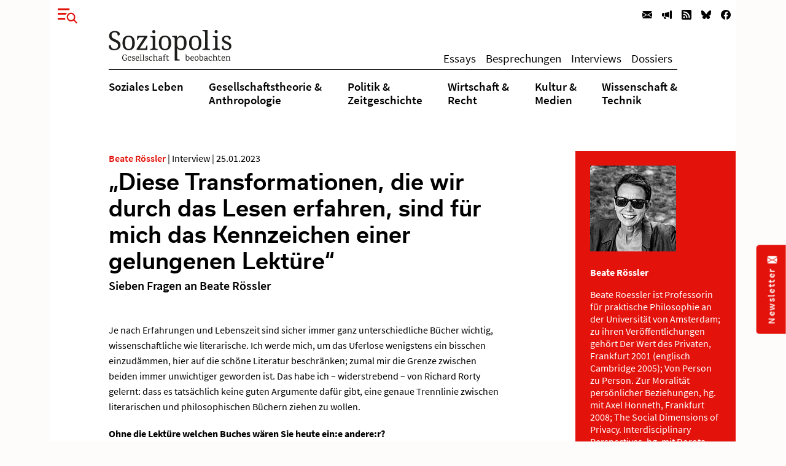

--- FILE ---
content_type: text/html; charset=utf-8
request_url: https://www.soziopolis.de/diese-transformationen-die-wir-durch-das-lesen-erfahren.html
body_size: 14324
content:
<!DOCTYPE html>
<html lang="de-DE">
<head>
    <meta charset="utf-8">

<!-- 
	build by werkraum-media.de

	This website is powered by TYPO3 - inspiring people to share!
	TYPO3 is a free open source Content Management Framework initially created by Kasper Skaarhoj and licensed under GNU/GPL.
	TYPO3 is copyright 1998-2026 of Kasper Skaarhoj. Extensions are copyright of their respective owners.
	Information and contribution at https://typo3.org/
-->

<link rel="icon" href="/_assets/8160f583899d2c93262e3083ed5085f2/Favicon/favicon.ico" type="image/vnd.microsoft.icon">
<title>„Diese Transformationen, die wir durch das Lesen erfahren, sind für mich das Kennzeichen einer gelungenen Lektüre“</title>
<meta name="generator" content="TYPO3 CMS">
<meta name="viewport" content="width=device-width, initial-scale=1">
<meta name="robots" content="index,follow">
<meta name="author" content="2548">
<meta name="keywords" content="Bücher, Lektüre, prägende Lektüreerignisse, schöne Literatur,">
<meta name="twitter:card" content="summary">
<meta name="twitter:title" content="„Diese Transformationen, die wir durch das Lesen erfahren, sind für mich das Kennzeichen einer gelungenen Lektüre“">
<meta name="twitter:description" content="Sieben Fragen an Beate Rössler">
<meta name="apple-mobile-web-app-capable" content="no">


<link rel="stylesheet" href="/_assets/8160f583899d2c93262e3083ed5085f2/Stylesheets/fonts.css?1758802537" media="all">
<link rel="stylesheet" href="/_assets/8160f583899d2c93262e3083ed5085f2/Stylesheets/main.css?1758802537" media="all">






<link rel="canonical" href="https://www.soziopolis.de/diese-transformationen-die-wir-durch-das-lesen-erfahren.html">
</head>
<body>

    <div class="container">
        <div class="page-wrapper">
            <header class="page-header">
                

    

    <div class="modal fade fullscreen" id="menuModal" tabindex="-1" role="dialog" aria-labelledby="myModalLabel" aria-hidden="true">

        <div class="modal-dialog">
            <div class="modal-content">
                <div class="container">
                    <div class="modal-body">

                        <button
                            type="button"
                            class="btn-close btn btn-link ms-3 text-primary"
                            data-bs-dismiss="modal"
                            aria-hidden="true">
                        </button>

                        <div class="row mt-4">
                            <div class="col-md-4 col-lg-3">
                                <p class="mb-1 ms-lg-5"><b>Themen</b></p>
                                <ul class="nav flex-column ms-lg-5">
                                    
                                        <li class="nav-item border-bottom">
                                            <a class="nav-link " href="/soziales-leben.html">
                                                Soziales Leben
                                            </a>
                                        </li>
                                    
                                        <li class="nav-item border-bottom">
                                            <a class="nav-link " href="/gesellschaftstheorie-anthropologie.html">
                                                Gesellschaftstheorie &amp;
Anthropologie
                                            </a>
                                        </li>
                                    
                                        <li class="nav-item border-bottom">
                                            <a class="nav-link " href="/politik-zeitgeschichte.html">
                                                Politik &amp;
Zeitgeschichte
                                            </a>
                                        </li>
                                    
                                        <li class="nav-item border-bottom">
                                            <a class="nav-link " href="/wirtschaft-recht.html">
                                                Wirtschaft &amp;
Recht
                                            </a>
                                        </li>
                                    
                                        <li class="nav-item border-bottom">
                                            <a class="nav-link " href="/kultur-medien.html">
                                                Kultur &amp;
Medien
                                            </a>
                                        </li>
                                    
                                        <li class="nav-item ">
                                            <a class="nav-link " href="/wissenschaft-technik.html">
                                                Wissenschaft &amp;
Technik
                                            </a>
                                        </li>
                                    
                                </ul>
                            </div>

                            <div class="col-md-3 col-lg-2">
                                <p class="mb-1"><b>Texte</b></p>
                                <ul class="nav flex-column mb-3">
                                    
                                        <li class="nav-item border-bottom">
                                            <a class="nav-link " href="/texte/essay.html">
                                                Essays
                                            </a>
                                        </li>
                                    
                                        <li class="nav-item border-bottom">
                                            <a class="nav-link " href="/besprechungen.html">
                                                Besprechungen
                                            </a>
                                        </li>
                                    
                                        <li class="nav-item border-bottom">
                                            <a class="nav-link active" href="/texte/interview.html">
                                                Interviews
                                            </a>
                                        </li>
                                    
                                        <li class="nav-item ">
                                            <a class="nav-link " href="/dossier.html">
                                                Dossiers
                                            </a>
                                        </li>
                                    
                                </ul>
                            </div>


                            <div class="col-md-3 col-lg-2">
                                <p class="mb-1"><b>Service</b></p>
                                <ul class="nav flex-column menu-service">
                                    
                                        <li class="nav-item border-bottom">
                                            <a class="nav-link " href="/ausschreibungen/stelle.html">
                                                Stellenausschreibungen
                                            </a>
                                        </li>
                                    
                                        <li class="nav-item border-bottom">
                                            <a class="nav-link " href="/ausschreibungen/call.html">
                                                Calls
                                            </a>
                                        </li>
                                    
                                        <li class="nav-item border-bottom">
                                            <a class="nav-link " href="/veranstaltungen.html">
                                                Veranstaltungen
                                            </a>
                                        </li>
                                    
                                        <li class="nav-item border-bottom">
                                            <a class="nav-link " href="/zeitschriften.html">
                                                Zeitschriften
                                            </a>
                                        </li>
                                    
                                        <li class="nav-item ">
                                            <a class="nav-link " href="/texte/podcast-video.html">
                                                Multimedia
                                            </a>
                                        </li>
                                    
                                </ul>
                            </div>

                            <div class="col-md-3 col-lg-4">
                                <p class="mb-1"><b>Veröffentlichen</b></p>
                                <ul class="nav flex-column menu-contribute">
                                    
                                        <li class="nav-item border-bottom">
                                            <a class="nav-link " href="/veroeffentlichen.html#c9649">
                                                Stellenausschreibungen bekanntmachen
                                            </a>
                                        </li>
                                    
                                        <li class="nav-item border-bottom">
                                            <a class="nav-link " href="/veroeffentlichen.html#c9650">
                                                Calls publizieren
                                            </a>
                                        </li>
                                    
                                        <li class="nav-item border-bottom">
                                            <a class="nav-link " href="/veroeffentlichen.html#c9651">
                                                Veranstaltungen ankündigen
                                            </a>
                                        </li>
                                    
                                        <li class="nav-item border-bottom">
                                            <a class="nav-link " href="/veroeffentlichen.html#c9653">
                                                Zeitschrifteninhaltsverzeichnisse veröffentlichen
                                            </a>
                                        </li>
                                    
                                        <li class="nav-item ">
                                            <a class="nav-link " href="/veroeffentlichen.html#c9652">
                                                Texte einreichen
                                            </a>
                                        </li>
                                    
                                </ul>
                            </div>
                        </div>

                        <div class="row">
                            <div class="col-md-12 col-lg-6">
                                <div class="mt-5 mb-3 mb-lg-5 ms-lg-5">
                                    <form class="form-inline search-form-global"
                                    action="/suche.html">
                                        <div class="input-group">
                                            <span class="icon-search form-control-icon"></span>
                                            <input class="form-control"
                                                type="text"
                                                name="q"/>
                                            <button class="btn btn-dark"
                                                type="submit">
                                                Suchen
                                            </button>
                                        </div>
                                    </form>
                                </div>
                            </div>
                        </div>

                    </div>
                </div>
            </div>
        </div>

    </div>



    
        <nav class="navbar navbar-expand-lg navbar-light d-print-none">
            <button type="button" class="btn btn-link offcanvas-toggle collapsed" data-bs-toggle="modal" data-bs-target="#menuModal" aria-label="Menu">
                
        <!-- @TODO: OPTIMIZE SVG ICONS -->
        <svg xmlns="http://www.w3.org/2000/svg" width="32" height="32" viewBox="0 0 43.401 33.665">
            <g id="Gruppe_780" data-name="Gruppe 780" transform="translate(-37 -26)">
              <rect id="Rechteck_570" data-name="Rechteck 570" width="26" height="4" transform="translate(37 26)" fill="currentColor"/>
              <rect id="Rechteck_571" data-name="Rechteck 571" width="26" height="4" transform="translate(37 36)" fill="currentColor"/>
              <rect id="Rechteck_572" data-name="Rechteck 572" width="26" height="4" transform="translate(37 47)" fill="currentColor"/>
              <circle id="Ellipse_9" data-name="Ellipse 9" cx="13" cy="13" r="13" transform="translate(53 33)" fill="#fff"/>
              <g id="Gruppe_778" data-name="Gruppe 778" transform="translate(-1132.838 -16.88)">
                <g id="Gruppe_680" data-name="Gruppe 680" transform="translate(1191.13 53.88)">
                  <path id="Pfad_24" data-name="Pfad 24" d="M6.768,6.956a8.426,8.426,0,0,0,0-11.685,7.885,7.885,0,0,0-11.367,0,8.422,8.422,0,0,0,0,11.685A7.885,7.885,0,0,0,6.768,6.956Z" transform="translate(6.955 7.148)" fill="none" stroke="currentColor" stroke-width="3"/>
                </g>
                <g id="Gruppe_681" data-name="Gruppe 681" transform="translate(1205.205 68.279)">
                  <path id="Pfad_25" data-name="Pfad 25" d="M0,0,6.953,7.225" fill="none" stroke="currentColor" stroke-width="3"/>
                </g>
              </g>
            </g>
          </svg>
    
            </button>

            <ul class="navbar-nav ms-auto flex-row">
                
                    <li class="nav-item  ms-3 ms-lg-0">
                        <a class="nav-link newsletter" title="Newsletter" href="/newsletter.html">
                            
        <svg xmlns="http://www.w3.org/2000/svg" width="16" height="16" fill="currentColor" class="bi bi-envelope-fill" viewBox="0 0 16 16">
            <path d="M.05 3.555A2 2 0 0 1 2 2h12a2 2 0 0 1 1.95 1.555L8 8.414.05 3.555zM0 4.697v7.104l5.803-3.558L0 4.697zM6.761 8.83l-6.57 4.027A2 2 0 0 0 2 14h12a2 2 0 0 0 1.808-1.144l-6.57-4.027L8 9.586l-1.239-.757zm3.436-.586L16 11.801V4.697l-5.803 3.546z"/>
        </svg>
    
                            <span class="d-none">Newsletter</span>
                        </a>
                    </li>
                
                    <li class="nav-item  ms-3 ms-lg-0">
                        <a class="nav-link veröffentlichen" title="Veröffentlichen" href="/veroeffentlichen.html">
                            
        <svg xmlns="http://www.w3.org/2000/svg" width="16" height="16" fill="currentColor" class="bi bi-megaphone-fill" viewBox="0 0 16 16">
            <path d="M13 2.5a1.5 1.5 0 0 1 3 0v11a1.5 1.5 0 0 1-3 0v-11zm-1 .724c-2.067.95-4.539 1.481-7 1.656v6.237a25.222 25.222 0 0 1 1.088.085c2.053.204 4.038.668 5.912 1.56V3.224zm-8 7.841V4.934c-.68.027-1.399.043-2.008.053A2.02 2.02 0 0 0 0 7v2c0 1.106.896 1.996 1.994 2.009a68.14 68.14 0 0 1 .496.008 64 64 0 0 1 1.51.048zm1.39 1.081c.285.021.569.047.85.078l.253 1.69a1 1 0 0 1-.983 1.187h-.548a1 1 0 0 1-.916-.599l-1.314-2.48a65.81 65.81 0 0 1 1.692.064c.327.017.65.037.966.06z"/>
        </svg>
    
                            <span class="d-none">Veröffentlichen</span>
                        </a>
                    </li>
                
                
                    <li class="nav-item  ms-3 ms-lg-0">
                        <a class="nav-link" title="RSS" href="https://www.soziopolis.de/rssfeed.xml">
                            
        <svg xmlns="http://www.w3.org/2000/svg" width="16" height="16" fill="currentColor" class="bi bi-rss-fill" viewBox="0 0 16 16">
            <path d="M2 0a2 2 0 0 0-2 2v12a2 2 0 0 0 2 2h12a2 2 0 0 0 2-2V2a2 2 0 0 0-2-2H2zm1.5 2.5c5.523 0 10 4.477 10 10a1 1 0 1 1-2 0 8 8 0 0 0-8-8 1 1 0 0 1 0-2zm0 4a6 6 0 0 1 6 6 1 1 0 1 1-2 0 4 4 0 0 0-4-4 1 1 0 0 1 0-2zm.5 7a1.5 1.5 0 1 1 0-3 1.5 1.5 0 0 1 0 3z"/>
        </svg>
    
                            <span class="d-none">RSS</span>
                        </a>
                    </li>
                
                    <li class="nav-item  ms-3 ms-lg-0">
                        <a class="nav-link" title="Bluesky" href="https://bsky.app/profile/soziopolis.bsky.social" rel="noreferrer">
                            
        <svg xmlns="http://www.w3.org/2000/svg" width="16" height="16" fill="currentColor" class="bi bi-bluesky" viewBox="0 0 16 16">
            <path d="M3.468 1.948C5.303 3.325 7.276 6.118 8 7.616c.725-1.498 2.698-4.29 4.532-5.668C13.855.955 16 .186 16 2.632c0 .489-.28 4.105-.444 4.692-.572 2.04-2.653 2.561-4.504 2.246 3.236.551 4.06 2.375 2.281 4.2-3.376 3.464-4.852-.87-5.23-1.98-.07-.204-.103-.3-.103-.218 0-.081-.033.014-.102.218-.379 1.11-1.855 5.444-5.231 1.98-1.778-1.825-.955-3.65 2.28-4.2-1.85.315-3.932-.205-4.503-2.246C.28 6.737 0 3.12 0 2.632 0 .186 2.145.955 3.468 1.948"/>
        </svg>
    
                            <span class="d-none">Bluesky</span>
                        </a>
                    </li>
                
                    <li class="nav-item  ms-3 ms-lg-0">
                        <a class="nav-link" title="Facebook" href="https://www.facebook.com/Soziopolis-470844213115079" rel="noreferrer">
                            
        <svg xmlns="http://www.w3.org/2000/svg" width="16" height="16" fill="currentColor" class="bi bi-facebook" viewBox="0 0 16 16">
            <path d="M16 8.049c0-4.446-3.582-8.05-8-8.05C3.58 0-.002 3.603-.002 8.05c0 4.017 2.926 7.347 6.75 7.951v-5.625h-2.03V8.05H6.75V6.275c0-2.017 1.195-3.131 3.022-3.131.876 0 1.791.157 1.791.157v1.98h-1.009c-.993 0-1.303.621-1.303 1.258v1.51h2.218l-.354 2.326H9.25V16c3.824-.604 6.75-3.934 6.75-7.951z"/>
        </svg>
    
                            <span class="d-none">Facebook</span>
                        </a>
                    </li>
                
            </ul>

        </nav>
    

    <div class="default-header px-3 px-xl-0">
        <div class="row">
            <div class="col-md12 offset-md-0 col-xl-10 offset-xl-1">
                
    <nav class="navbar navbar-expand-lg navbar-light menu-secondary justify-content-center justify-content-lg-between">
        <a class="navbar-brand me-0 mt-3 mb-3 mt-lg-0 mb-lg-0" href="/index.html">
            <img alt="Logo Soziopolis" title="Soziopolis Logo" src="/_assets/8160f583899d2c93262e3083ed5085f2/Images/soziopolis.svg" width="200" height="50" />
        </a>
        <ul class="navbar-nav ms-auto flex-row d-none d-sm-inline-flex">
            
                <li class="nav-item ms-3 ms-lg-0">
                    <a class="nav-link " href="/texte/essay.html">
                        Essays
                    </a>
                </li>
            
                <li class="nav-item ms-3 ms-lg-0">
                    <a class="nav-link " href="/besprechungen.html">
                        Besprechungen
                    </a>
                </li>
            
                <li class="nav-item ms-3 ms-lg-0">
                    <a class="nav-link " href="/texte/interview.html">
                        Interviews
                    </a>
                </li>
            
                <li class="nav-item ms-3 ms-lg-0">
                    <a class="nav-link " href="/dossier.html">
                        Dossiers
                    </a>
                </li>
            
        </ul>
    </nav>

            </div>
        </div>

        <div class="row">
            <div class="col-md-12 offset-md-0 col-xl-10 offset-xl-1">
                <div class="d-none d-md-block menu-primary mt-2 mb-3">
                    
    <ul class="nav d-flex justify-content-center justify-content-lg-between">
        
            <li class="nav-item">
                <a class="nav-link  " href="/soziales-leben.html">
                    Soziales Leben
                </a>
            </li>
        
            <li class="nav-item">
                <a class="nav-link  " href="/gesellschaftstheorie-anthropologie.html">
                    Gesellschaftstheorie &amp;<br />
Anthropologie
                </a>
            </li>
        
            <li class="nav-item">
                <a class="nav-link  " href="/politik-zeitgeschichte.html">
                    Politik &amp;<br />
Zeitgeschichte
                </a>
            </li>
        
            <li class="nav-item">
                <a class="nav-link  " href="/wirtschaft-recht.html">
                    Wirtschaft &amp;<br />
Recht
                </a>
            </li>
        
            <li class="nav-item">
                <a class="nav-link  " href="/kultur-medien.html">
                    Kultur &amp;<br />
Medien
                </a>
            </li>
        
            <li class="nav-item">
                <a class="nav-link  " href="/wissenschaft-technik.html">
                    Wissenschaft &amp;<br />
Technik
                </a>
            </li>
        
    </ul>


                </div>
            </div>
        </div>
    </div>



            </header>

            <main class="page-content mb-5">
                
        

        <div class="row mt-5">
            <div class="col-xl-7 offset-xl-1">
                <!-- TYPO3SEARCH_begin -->
                

    <p class="article-overline mb-1">
        
            
                
                        <a class="author-name" href="https://www.soziopolis.de/autoren/profil/beate-roessler.html">Beate Rössler</a>
                    
            
        

        
             |  <span class="article-type">Interview</span>
        

        
             |  <span class="article-date">25.01.2023</span>
        
    </p>


                
        <h1 class="article-title mb-2">„Diese Transformationen, die wir durch das Lesen erfahren, sind für mich das Kennzeichen einer gelungenen Lektüre“</h1>
        <h2 class="article-subtitle mb-5">Sieben Fragen an Beate Rössler</h2>
    
                <div class="article-content">
                    

    
        

    



    

    
        
                <p>Je nach Erfahrungen und Lebenszeit sind sicher immer ganz unterschiedliche Bücher wichtig, wissenschaftliche wie literarische. Ich werde mich, um das Uferlose wenigstens ein bisschen einzudämmen, hier auf die schöne Literatur beschränken; zumal mir die Grenze zwischen beiden immer unwichtiger geworden ist. Das habe ich – widerstrebend – von Richard Rorty gelernt: dass es tatsächlich keine guten Argumente dafür gibt, eine genaue Trennlinie zwischen literarischen und philosophischen Büchern ziehen zu wollen.</p>
<p><strong>Ohne die Lektüre welchen Buches wären Sie heute ein:e andere:r?</strong></p>
<p>Ich denke mal, damit ist Folgendes gemeint: Welches Buch hat Sie besonders beeindruckt, an welches denken Sie zurück, werden Sie ab und an erinnert? – und das gilt wohl für die meisten. So verstehe ich auch Claire Messud in ihrem Roman <em>The Emperors Children</em>: Auf die Frage seines Neffen, warum er eigentlich Bücher lesen solle, die er häufig doch einfach nicht sonderlich interessant finde, antwortet sein Onkel, er müsse sie lesen, ja, und zwar unbedingt. „Novels, history, philosophy, science – the lot. You expose yourself to as much as possible, you absorb it, you forget most of it, but along the way, it’s changed you.” Diese Transformationen, die wir durch das Lesen (von Romanen) erfahren, und seien sie noch so klein, sind für mich das Kennzeichen einer gelungenen Lektüre (ich mache daraus keine ästhetische oder gar ethische Theorie). Ein klein bisschen eine andere wäre ich also wohl ohne die Lektüre jedenfalls sehr vieler Bücher.</p>
<p>Die Frage, was man so liest, ist ja zudem eine ziemlich private Frage und als Theoretikerin der Privatheit ist mir klar, dass das Preisgeben privater Details immer eine Selbstpräsentation (wie Goffman das nennt) ist. Das nehme ich hin, und daneben geht es mir bei der folgenden Auswahl auch um die Frage, welche Bücher man eigentlich so wichtig findet, dass man sie gerne weiterempfehlen will.</p>
<p>Zu meinen frühesten eigenen Leseerfahrungen gehört <em>Ferien auf Saltkrokan</em> von Astrid Lindgren, später habe ich es immer wieder vorgelesen und an alle Kinder in meiner Umgebung verschenkt. Es handelt von Liebe, Tod, Sehnsucht, Angst, Freundschaft, Kritik an kapitalistischen Hauskäufern, Heimat und vielen anderen Themen, denen man später im Leben und in anderen Büchern immer wieder begegnet. Ich kann es auch heute noch wärmstens empfehlen.</p>
<p>Da ich schon als Jugendliche und auch in meinen 20ern häufig krank war – und weil es noch kein Internet gab –, habe ich schon damals viele schöne dicke Bücher gelesen, etwa <em>Anna Karenina</em>, die <em>Brüder Karamasoff</em>, <em>Josef und seine Brüder</em>. Später kamen dann die <em>Jahrestage</em> von Uwe Johnson und der <em>Zauberberg</em> und natürlich <em>Dr. Faustus</em> hinzu – und es war im Übrigen absolut nichts Ungewöhnliches, diese Bücher zu lesen, weder im studentischen noch natürlich im bildungsbürgerlichen Milieu. All diese Bücher haben mich geprägt. Außerdem hatte ich einen inspirierenden Deutschlehrer, Dr. Otto, dem viel an unserer Bildung lag (er war sehr motivierend, doch auch die öffentliche Erniedrigung gehörte zu seinen pädagogischen Methoden – wenn man etwa während des Unterrichts bei der Lateinübersetzung stotterte und er zynisch-hilfreich bemerkte ‚et heißt und‘). Er hatte einen germanistischen Doktortitel und war einmal zu Besuch bei Hermann Hesse gewesen, auf beides war er auf eine geradezu berührende Weise verhalten stolz. Außerdem fuhr er zu Aufführungen am <em>Theater am Turm</em> in Frankfurt und erzählte uns davon.</p>
<p>Kurz vor dem Studium habe ich <em>Franny and Zooey</em> von J. D. Salinger so oft gelesen, dass ich es beinahe auswendig konnte, das galt dann schnell auch für die anderen Geschichten über die Familie Glass, die alle vielleicht (aus heutiger Sicht) ein wenig zu spiritualistisch sind (mit dem <em>Fänger im Roggen</em> konnte ich nicht so viel anfangen). Während des Studiums hatte ich, wie viele andere Frauen in meinem Freundinnenkreis, eine Phase, in der wir Frauenbücher verschlangen – ganz besonders <em>Franziska Linkerhand</em> von Brigitte Reimann, aber auch <em>Der geteilte Himmel</em> und alles andere von Christa Wolf, und wer liest heute noch Irmtraud Morgner? Später kam A. S. Byatt (<em>Possession</em>!) dazu, noch später die Frauen des englischen 19. Jahrhunderts (vor allem George Eliots <em>Middlemarch</em>). All dies scheint mir generationentypisch zu sein, was es für jede Einzelne von uns nicht weniger wichtig macht. Im Gegensatz dazu wurden die Seminare, die wir besuchten und die uns beeindruckten, alle von Männern gegeben. Professorinnen gab es damals nicht. Dennoch haben mich während meines Studiums einige tief beeindruckt und deshalb wohl auch verändert, durch die Art und Weise, wie sie über die jeweiligen Texte sprachen und diskutierten. In Tübingen waren das damals Walter Haug in einem wirklich brillanten Seminar über den <em>Tristan</em> von Gottfried von Strassburg; Richard Brinkmann mit einem ebenso genialen Seminar über die <em>Wahlverwandtschaften</em> und Rüdiger Bubner in einem völlig überfüllten Seminar zu Hegels <em>Rechtsphilosophie</em>. Vielleicht lässt man sich ja auch mit den Jahren nicht mehr so faszinieren.</p>
<p>Wenn ich auf die Zeit seitdem schaue, dann will ich – und das ist natürlich wieder eine kleine und relativ willkürliche Auswahl – jedenfalls Philip Roth nennen, auch wenn die meisten meiner Freundinnen über seine Bücher sagen, dass sie ihnen nicht ins Wohnzimmer, geschweige denn ins Schlafzimmer kommen. Vielleicht sollte ich hier besonders seine frühe <em>Zuckerman</em>-Trilogie nennen. Weiterhin gehört zu denen, die ich erwähnen muss und empfehlen will, Wallace Stegners <em>Crossing to Safety</em>, das schon mit einem wunderbaren Gedicht von Robert Frost als Motto beginnt (das vergleichsweise bekannte <em>I could give all to Time</em>; übrigens wiederum eine Empfehlung von Freunden, denen ich vielerlei Hinweise verdanke) und schließlich Colson Whiteheads <em>Harlem Shuffle</em>, das so schwermütig und gleichzeitig so unglaublich komisch ist, dass es immer wieder aufmuntert (ich habe es deswegen mittlerweile auch als Hörbuch).</p>
<p>Und schließlich sind da noch Romane, die ich auch als Philosophin besonders interessant finde, nämlich Siri Hustvedt und ihr <em>Blazing World</em> (aber auch ihr essayistisches Werk), Joan Didions <em>Year of Magical Thinking</em> und James Baldwins <em>Go Tell it on the Mountain</em>. Abdulrazak Gurnahs <em>Gravel Heart</em> habe ich gelesen, weil ich es peinlich fand, noch nie von ihm gehört zu haben, als er den Nobelpreis bekam, und es hat mich sehr berührt.</p>
<p>Übrigens mache ich schon seit vielen Jahren zu allen Büchern, die ich lese, Notizen. Das hilft mir, nicht nur meine Lektüre, sondern auch mein Leben unter Kontrolle zu halten.</p>
<p><strong>Welches war die beste/schlechteste Buchempfehlung, die Sie je bekommen haben?</strong></p>
<p>Es gibt ja immer mal Bücher, mit denen man nichts anfangen kann, auch wenn Freund:innen sie sehr empfehlen – ich habe zum Beispiel keinen Zugang gefunden zu Lionel Shriver, und auch Arnon Grunberg, von dem ich frühe Bücher gerne gelesen habe, finde ich, trotz wärmster Empfehlungen, nicht mehr interessant, aber das sagt sicherlich mehr über mich als über die Qualität der Bücher selbst. <em>Die</em> beste Buchempfehlung gab es für mich nicht – ich habe jede Menge sehr guter Empfehlungen und Geschenke bekommen, aber keine, die heraussticht. Ich erinnere mich, dass mich Uwe Johnsons <em>Jahrestage</em>, die ich geschenkt bekam, umgeworfen haben (und mich viele Tage, vielleicht sogar Wochen Dissertationszeit gekostet haben), aber das gilt auch für andere Bücher, die ich später im Leben geschenkt bekam. Noch eines will ich nennen, das mir eine Freundin schickte, als ich wieder einmal krank darnieder lag: Anne Petry, <em>The Street</em> – es ist nicht gerade aufbauend, aber so interessant, dass man auch in leicht komatöser Kondition geradezu gefesselt wird.</p>
<p><strong>Welches Buch hätten Sie gern selbst geschrieben?</strong></p>
<p>Das ist kein Gedanke, der in mir aufkommt, wenn ich Bücher lese und von ihnen begeistert bin – ich bin keine Schriftstellerin und habe auch nicht den Ehrgeiz, eine zu sein. Das schiene mir auch vermessen. Es gibt allerdings ungeschriebene Bücher von mir selbst, die ich gerne geschrieben hätte. Oder vielleicht noch schreiben werde.</p>
<p><strong>Welches Buch konnten Sie nicht zu Ende lesen?</strong></p>
<p>Ich habe gerade wieder mal einen Anfang mit Prousts <em>Suche nach der verlorenen Zeit</em> gemacht, die ich nie zu Ende gelesen habe – und jetzt höre ich sie als Hörbuch, das geht erstaunlich gut und ist auch erstaunlich spannend. Seit ungefähr 10 oder 15 Jahren fühle ich nicht mehr die Verpflichtung, alle Bücher, die ich anfange, auch zu Ende zu lesen, das kommt jetzt also häufiger vor – ich glaube, das letzte war Julian Barnes‘ <em>Elizabeth</em> <em>Finch</em>.</p>
<p><strong>Aus welchem Buch zitieren Sie am häufigsten?</strong></p>
<p>Mit Blick auf die philosophische Literatur fürchte ich, dass es wahrscheinlich Kant ist. Aber auch das ist abhängig von der Zeit im Leben, in der man Bücher liest und schreibt – ich habe viel zitiert von Iris Murdoch, von George Eliot, von Jane Austen, aber auch von Ian McEwan oder Kazuo Ishiguro. Es schiene mir auch absurd – vielleicht sogar schlimm – würde man sich mit den Büchern, die man liest, nicht auch entwickeln und deshalb immer wieder andere zitieren.</p>
<p><strong>Welches Buch hat Ihnen in der Retrospektive besser gefallen als während des Lesens?</strong></p>
<p>Dazu fällt mir tatsächlich kein Buch ein. Die Frage impliziert ja, dass man irgendwann mal denkt ‚so schlecht, wie ich damals dachte, war das Buch eigentlich nicht‘ – und ich kann mich nicht erinnern, solch einen Gedanken in Bezug auf Literatur je gehabt zu haben. Passieren kann das eventuell bei philosophischen Werken (und ging mir vielleicht so bei Heidegger; oder Nietzsche), aber die klammere ich hier ja aus.</p>
<p><strong>Welches Buch haben Sie am häufigsten verschenkt?</strong></p>
<p>Astrid Lindgrens <em>Ferien auf Saltkrokan</em> an Kinder und an erwachsene nicht-deutsche Freund:innen häufig die <em>Deutschstunde</em> von Siegfried Lenz. Iris Murdochs <em>The Sea The Sea</em> habe ich einmal zu Weihnachten praktisch an alle Freund:innen und Verwandte verschenkt, einmal auch Uwe Johnsons <em>Skizze eines Verunglückten</em> – meistens wird das Buch, das ich am Ende eines Jahres gerade so fasziniert gelesen habe, dann am häufigsten verschenkt.</p>
            
    



                </div>
                
                
        <p>
            
                
        <span class="article-editors">
            Dieser Beitrag wurde redaktionell betreut von 
            
                <a class="editor-name" href="/autoren/profil/stephanie-kappacher.html"><b>Stephanie Kappacher</b></a>.
            
        </span>
    
            
            
        </p>
        
            
        <p class="article-categories">
            <b>Kategorien:</b>
            
                <a class="text-decoration-underline me-2" href="/suche.html?tx_solr%5Bfilter%5D%5B0%5D=category%3ABildung%20%2F%20Erziehung">Bildung / Erziehung</a>
            
                <a class="text-decoration-underline me-2" href="/suche.html?tx_solr%5Bfilter%5D%5B0%5D=category%3AKultur">Kultur</a>
            
                <a class="text-decoration-underline me-2" href="/suche.html?tx_solr%5Bfilter%5D%5B0%5D=category%3AMedien">Medien</a>
            
        </p>
    
        
    
                <!-- TYPO3SEARCH_end -->
            </div>

            <div class="col-xl-3 offset-xl-1">
                
                    
        
            <div class="author-container p-4 mb-5">
                <div class="row">
                    <div class="col-12 col-sm-3 col-md-4 col-lg-2 col-xl-12">
                        
                            <img class="img-fluid" title="Beate Rössler" src="/fileadmin/_processed_/7/0/csm_Profilfoto_Beate_Roessler_24df6faf95.jpg" width="140" height="140" alt="" />
                        
                    </div>
                    <div class="col-12 col-sm-9 col-md-8 col-lg-10 col-xl-12">
                        <p class="author-name mt-xl-4 fs-6 lh-sm d-print-none">
                            <b>
                                <a href="/autoren/profil/beate-roessler.html">
                                    Beate Rössler
                                </a>
                            </b>
                        </p>
                        <p class="author-description fs-6 lh-sm">
                            Beate Roessler ist Professorin für praktische Philosophie an der Universität von Amsterdam; zu ihren Veröffentlichungen gehört Der Wert des Privaten, Frankfurt 2001 (englisch Cambridge 2005); Von Person zu Person. Zur Moralität persönlicher Beziehungen, hg. mit Axel Honneth, Frankfurt 2008; The Social Dimensions of Privacy. Interdisciplinary Perspectives, hg. mit Dorota Mokrosinska, Cambridge 2015; Autonomie. Ein Versuch über das gelungene Leben, Berlin 2017 (englisch Cambridge 2021); zahlreiche weitere Veröffentlichungen zu sozialphilosophischen und ethischen Themen.
                        </p>
                        <p class="author-readmore fs-6 lh-sm d-print-none">
                            <span>
                                <a href="/autoren/profil/beate-roessler.html">
                                    
        <svg xmlns="http://www.w3.org/2000/svg" width="16" height="16" fill="currentColor" class="bi bi-arrow-right" viewBox="0 0 16 16">
            <path fill-rule="evenodd" d="M1 8a.5.5 0 0 1 .5-.5h11.793l-3.147-3.146a.5.5 0 0 1 .708-.708l4 4a.5.5 0 0 1 0 .708l-4 4a.5.5 0 0 1-.708-.708L13.293 8.5H1.5A.5.5 0 0 1 1 8z"/>
        </svg>
     Alle Artikel
                                </a>
                            </span>
                        </p>
                    </div>
                </div>
            </div>
        
    
                
                
                    
        <div class="ssoar-container bg-secondary p-4 mt-5 mb-5 d-print-none">
            <h4>
                <svg xmlns="http://www.w3.org/2000/svg" width="16" height="16" fill="currentColor" class="icon inline" viewBox="0 0 16 16">
                    <path d="M14 14V4.5L9.5 0H4a2 2 0 0 0-2 2v12a2 2 0 0 0 2 2h8a2 2 0 0 0 2-2zM9.5 3A1.5 1.5 0 0 0 11 4.5h2V14a1 1 0 0 1-1 1H4a1 1 0 0 1-1-1V2a1 1 0 0 1 1-1h5.5v2z"/>
                    <path d="M4.603 14.087a.81.81 0 0 1-.438-.42c-.195-.388-.13-.776.08-1.102.198-.307.526-.568.897-.787a7.68 7.68 0 0 1 1.482-.645 19.697 19.697 0 0 0 1.062-2.227 7.269 7.269 0 0 1-.43-1.295c-.086-.4-.119-.796-.046-1.136.075-.354.274-.672.65-.823.192-.077.4-.12.602-.077a.7.7 0 0 1 .477.365c.088.164.12.356.127.538.007.188-.012.396-.047.614-.084.51-.27 1.134-.52 1.794a10.954 10.954 0 0 0 .98 1.686 5.753 5.753 0 0 1 1.334.05c.364.066.734.195.96.465.12.144.193.32.2.518.007.192-.047.382-.138.563a1.04 1.04 0 0 1-.354.416.856.856 0 0 1-.51.138c-.331-.014-.654-.196-.933-.417a5.712 5.712 0 0 1-.911-.95 11.651 11.651 0 0 0-1.997.406 11.307 11.307 0 0 1-1.02 1.51c-.292.35-.609.656-.927.787a.793.793 0 0 1-.58.029zm1.379-1.901c-.166.076-.32.156-.459.238-.328.194-.541.383-.647.547-.094.145-.096.25-.04.361.01.022.02.036.026.044a.266.266 0 0 0 .035-.012c.137-.056.355-.235.635-.572a8.18 8.18 0 0 0 .45-.606zm1.64-1.33a12.71 12.71 0 0 1 1.01-.193 11.744 11.744 0 0 1-.51-.858 20.801 20.801 0 0 1-.5 1.05zm2.446.45c.15.163.296.3.435.41.24.19.407.253.498.256a.107.107 0 0 0 .07-.015.307.307 0 0 0 .094-.125.436.436 0 0 0 .059-.2.095.095 0 0 0-.026-.063c-.052-.062-.2-.152-.518-.209a3.876 3.876 0 0 0-.612-.053zM8.078 7.8a6.7 6.7 0 0 0 .2-.828c.031-.188.043-.343.038-.465a.613.613 0 0 0-.032-.198.517.517 0 0 0-.145.04c-.087.035-.158.106-.196.283-.04.192-.03.469.046.822.024.111.054.227.09.346z"/>
                  </svg>
                PDF
            </h4>
            <p>
                Zur PDF-Datei dieses Artikels im Social Science Open Access Repository (SSOAR) der GESIS – Leibniz-Institut für Sozialwissenschaften gelangen Sie <a href="https://nbn-resolving.org/urn:nbn:de:0168-ssoar-85019-4" target="_blank" title="SSOAR urn:nbn:de:0168-ssoar-85019-4" class="text-primary">hier</a>.
            </p>
        </div>
    
                
                
                    
        <div class="dossier-container bg-secondary p-4 mt-5 mb-5 d-print-none">
            <h4>Teil von Dossier</h4>
            
                <h3>
                    <a href="/dossier/fuer-die-insel.html">
                        Für die Insel
                    </a>
                </h3>
                
                    <p>
                        <span class="d-none">Vorheriger Artikel aus Dossier:</span>
                        <a href="/ueber-provozierende-buecher-und-solche-die-hoffnung-machen/dossier-fuer-die-insel.html">
                            Über provozierende Bücher und solche, die Hoffnung machen<br>
                            <span class="text-primary">
                                
        <svg xmlns="http://www.w3.org/2000/svg" width="16" height="16" fill="currentColor" class="bi bi-arrow-right" viewBox="0 0 16 16">
            <path fill-rule="evenodd" d="M1 8a.5.5 0 0 1 .5-.5h11.793l-3.147-3.146a.5.5 0 0 1 .708-.708l4 4a.5.5 0 0 1 0 .708l-4 4a.5.5 0 0 1-.708-.708L13.293 8.5H1.5A.5.5 0 0 1 1 8z"/>
        </svg>
    
                            </span>
                        </a>
                    </p>
                
                
                    <p>
                        <span class="d-none">Nächster Artikel aus Dossier:</span>
                        <a href="/lesen-mit-nachwirkungen/dossier-fuer-die-insel.html">
                            Lesen mit Nachwirkungen<br>
                            <span class="text-primary">
                                
        <svg xmlns="http://www.w3.org/2000/svg" width="16" height="16" fill="currentColor" class="bi bi-arrow-right" viewBox="0 0 16 16">
            <path fill-rule="evenodd" d="M1 8a.5.5 0 0 1 .5-.5h11.793l-3.147-3.146a.5.5 0 0 1 .708-.708l4 4a.5.5 0 0 1 0 .708l-4 4a.5.5 0 0 1-.708-.708L13.293 8.5H1.5A.5.5 0 0 1 1 8z"/>
        </svg>
    
                            </span>
                        </a>
                    </p>
                
            
        </div>
    
                
                
                
                    <div class="recommandation-container bg-gray-200 p-4 d-print-none">
                        <h4>Empfehlungen</h4>
                        <div class="row mb-4">
        <div class="col-md-12">
            
            
                    

    <p class="article-overline mb-1">
        
            
                
                        <a class="author-name" href="https://www.soziopolis.de/autoren/profil/sabine-hark.html">Sabine Hark</a>
                    
            
        

        

        
    </p>


                

            <h2 class="article-headline">
                <a href="https://www.soziopolis.de/es-gibt-buecher-und-es-gibt-gewichtige-buecher.html" title="„Es gibt Bücher und es gibt gewichtige Bücher“">
                    „Es gibt Bücher und es gibt gewichtige Bücher“
                </a>
            </h2>

            <p class="article-abstract mb-1">
                Sieben Fragen an Sabine Hark
            </p>

            <p class="article-read-more">
                <a href="https://www.soziopolis.de/es-gibt-buecher-und-es-gibt-gewichtige-buecher.html" class="article-more-minimal" title="Artikel lesen">
                    
        <svg xmlns="http://www.w3.org/2000/svg" width="16" height="16" fill="currentColor" class="bi bi-arrow-right" viewBox="0 0 16 16">
            <path fill-rule="evenodd" d="M1 8a.5.5 0 0 1 .5-.5h11.793l-3.147-3.146a.5.5 0 0 1 .708-.708l4 4a.5.5 0 0 1 0 .708l-4 4a.5.5 0 0 1-.708-.708L13.293 8.5H1.5A.5.5 0 0 1 1 8z"/>
        </svg>
     <span>Artikel lesen</span>
                </a>
            </p>
        </div>
    </div>

        
            
    <div class="row mb-4">
        <div class="col-md-12">
            
            
                    

    <p class="article-overline mb-1">
        
            
                
                        <a class="author-name" href="https://www.soziopolis.de/autoren/profil/armin-nassehi.html">Armin Nassehi</a>
                    
            
        

        

        
    </p>


                

            <h2 class="article-headline">
                <a href="https://www.soziopolis.de/ueber-befreiende-leseerlebnisse-und-unsaegliche-buecher.html" title="Über befreiende Leseerlebnisse und unsägliche Bücher">
                    Über befreiende Leseerlebnisse und unsägliche Bücher
                </a>
            </h2>

            <p class="article-abstract mb-1">
                Sieben Fragen an Armin Nassehi
            </p>

            <p class="article-read-more">
                <a href="https://www.soziopolis.de/ueber-befreiende-leseerlebnisse-und-unsaegliche-buecher.html" class="article-more-minimal" title="Artikel lesen">
                    
        <svg xmlns="http://www.w3.org/2000/svg" width="16" height="16" fill="currentColor" class="bi bi-arrow-right" viewBox="0 0 16 16">
            <path fill-rule="evenodd" d="M1 8a.5.5 0 0 1 .5-.5h11.793l-3.147-3.146a.5.5 0 0 1 .708-.708l4 4a.5.5 0 0 1 0 .708l-4 4a.5.5 0 0 1-.708-.708L13.293 8.5H1.5A.5.5 0 0 1 1 8z"/>
        </svg>
     <span>Artikel lesen</span>
                </a>
            </p>
        </div>
    </div>

        
            
    <div class="row mb-4">
        <div class="col-md-12">
            
            
                    

    <p class="article-overline mb-1">
        
            
                
                        <a class="author-name" href="https://www.soziopolis.de/autoren/profil/martina-loew.html">Martina Löw</a>
                    
            
        

        

        
    </p>


                

            <h2 class="article-headline">
                <a href="https://www.soziopolis.de/nach-der-lektuere-dieses-kleinen-taschenbuches-waren-wir-feministinnen-geworden.html" title="„Nach der Lektüre dieses kleinen Taschenbuches waren wir Feministinnen geworden“">
                    „Nach der Lektüre dieses kleinen Taschenbuches waren wir Feministinnen geworden“
                </a>
            </h2>

            <p class="article-abstract mb-1">
                Sieben Fragen an Martina Löw
            </p>

            <p class="article-read-more">
                <a href="https://www.soziopolis.de/nach-der-lektuere-dieses-kleinen-taschenbuches-waren-wir-feministinnen-geworden.html" class="article-more-minimal" title="Artikel lesen">
                    
        <svg xmlns="http://www.w3.org/2000/svg" width="16" height="16" fill="currentColor" class="bi bi-arrow-right" viewBox="0 0 16 16">
            <path fill-rule="evenodd" d="M1 8a.5.5 0 0 1 .5-.5h11.793l-3.147-3.146a.5.5 0 0 1 .708-.708l4 4a.5.5 0 0 1 0 .708l-4 4a.5.5 0 0 1-.708-.708L13.293 8.5H1.5A.5.5 0 0 1 1 8z"/>
        </svg>
     <span>Artikel lesen</span>
                </a>
            </p>
        </div>
    </div>

        
            
    <div class="row mb-4">
        <div class="col-md-12">
            
            
                    

    <p class="article-overline mb-1">
        
            
                
                        <a class="author-name" href="https://www.soziopolis.de/autoren/profil/rene-aguigah.html">René Aguigah</a>
                    
            
        

        

        
    </p>


                

            <h2 class="article-headline">
                <a href="https://www.soziopolis.de/buecher-als-bestaendig-abrufbare-referenz-und-resonanzraum.html" title="Bücher als beständig abrufbare Referenz und Resonanzraum">
                    Bücher als beständig abrufbare Referenz und Resonanzraum
                </a>
            </h2>

            <p class="article-abstract mb-1">
                Sieben Fragen an René Aguigah
            </p>

            <p class="article-read-more">
                <a href="https://www.soziopolis.de/buecher-als-bestaendig-abrufbare-referenz-und-resonanzraum.html" class="article-more-minimal" title="Artikel lesen">
                    
        <svg xmlns="http://www.w3.org/2000/svg" width="16" height="16" fill="currentColor" class="bi bi-arrow-right" viewBox="0 0 16 16">
            <path fill-rule="evenodd" d="M1 8a.5.5 0 0 1 .5-.5h11.793l-3.147-3.146a.5.5 0 0 1 .708-.708l4 4a.5.5 0 0 1 0 .708l-4 4a.5.5 0 0 1-.708-.708L13.293 8.5H1.5A.5.5 0 0 1 1 8z"/>
        </svg>
     <span>Artikel lesen</span>
                </a>
            </p>
        </div>
    </div>

        
            
    <div class="row mb-4">
        <div class="col-md-12">
            
            
                    

    <p class="article-overline mb-1">
        
            
                
                        <a class="author-name" href="https://www.soziopolis.de/autoren/profil/dirk-baecker.html">Dirk Baecker</a>
                    
            
        

        

        
    </p>


                

            <h2 class="article-headline">
                <a href="https://www.soziopolis.de/von-aussergewoehnlichen-und-neid-ausloesenden-lektueren.html" title="Von außergewöhnlichen und Neid auslösenden Lektüren">
                    Von außergewöhnlichen und Neid auslösenden Lektüren
                </a>
            </h2>

            <p class="article-abstract mb-1">
                Sieben Fragen an Dirk Baecker
            </p>

            <p class="article-read-more">
                <a href="https://www.soziopolis.de/von-aussergewoehnlichen-und-neid-ausloesenden-lektueren.html" class="article-more-minimal" title="Artikel lesen">
                    
        <svg xmlns="http://www.w3.org/2000/svg" width="16" height="16" fill="currentColor" class="bi bi-arrow-right" viewBox="0 0 16 16">
            <path fill-rule="evenodd" d="M1 8a.5.5 0 0 1 .5-.5h11.793l-3.147-3.146a.5.5 0 0 1 .708-.708l4 4a.5.5 0 0 1 0 .708l-4 4a.5.5 0 0 1-.708-.708L13.293 8.5H1.5A.5.5 0 0 1 1 8z"/>
        </svg>
     <span>Artikel lesen</span>
                </a>
            </p>
        </div>
    </div>

        
            
    <div class="row mb-4">
        <div class="col-md-12">
            
            
                    

    <p class="article-overline mb-1">
        
            
                
                        <a class="author-name" href="https://www.soziopolis.de/autoren/profil/elisabeth-von-thadden.html">Elisabeth von Thadden</a>
                    
            
        

        

        
    </p>


                

            <h2 class="article-headline">
                <a href="https://www.soziopolis.de/leidenschaftlich-zu-lesen-kann-wirklich-eine-toelpelfalle-sein.html" title="„Leidenschaftlich zu lesen kann wirklich eine Tölpelfalle sein“">
                    „Leidenschaftlich zu lesen kann wirklich eine Tölpelfalle sein“
                </a>
            </h2>

            <p class="article-abstract mb-1">
                Sieben Fragen an Elisabeth von Thadden
            </p>

            <p class="article-read-more">
                <a href="https://www.soziopolis.de/leidenschaftlich-zu-lesen-kann-wirklich-eine-toelpelfalle-sein.html" class="article-more-minimal" title="Artikel lesen">
                    
        <svg xmlns="http://www.w3.org/2000/svg" width="16" height="16" fill="currentColor" class="bi bi-arrow-right" viewBox="0 0 16 16">
            <path fill-rule="evenodd" d="M1 8a.5.5 0 0 1 .5-.5h11.793l-3.147-3.146a.5.5 0 0 1 .708-.708l4 4a.5.5 0 0 1 0 .708l-4 4a.5.5 0 0 1-.708-.708L13.293 8.5H1.5A.5.5 0 0 1 1 8z"/>
        </svg>
     <span>Artikel lesen</span>
                </a>
            </p>
        </div>
    </div>
                    </div>
                
            </div>
        </div>
    
            </main>
        </div>
    </div>
    <footer class="page-footer bg-gray-200 mt-5">
        <div class="container">
            

    <div class="container py-5 footer d-print-none">
        <div class="row mb-3">
            <div class="col-lg-4  col-xl-3 offset-xl-1">
                <a href="/index.html">
                    <img alt="Logo Soziopolis" title="Soziopolis Logo" class="img-fluid mb-5 mb-lg-0" src="/_assets/8160f583899d2c93262e3083ed5085f2/Images/soziopolis.svg" width="254" height="63" />
                </a>
            </div>
            <div class="col-lg-8 col-xl-7">
                <div class="d-flex justify-content-lg-end align-items-center h-100">
                    <form class="form-inline search-form-global w-75"
                    action="/suche.html">
                        <div class="input-group">
                            <span class="icon-search form-control-icon"></span>
                            <input class="form-control"
                                type="text"
                                name="q"/>
                            <button class="btn btn-dark"
                                type="submit">
                                Suchen
                            </button>
                        </div>
                    </form>
                </div>
            </div>
        </div>
        <div class="row mb-3">
            <div class="col-12 col-lg-12 col-xl-10 offset-xl-1">
                <hr/>
            </div>
        </div>
        <div class="row sitemap">
            <div class="col-lg-4 col-xl-4 offset-xl-1">
                <p class="mb-1"><b>Themen</b></p>
                <ul class="nav flex-column menu-topics mb-3 mb-lg-0">
                    
                        <li class="nav-item border-bottom">
                            <a class="nav-link " href="/soziales-leben.html">
                                Soziales Leben
                            </a>
                        </li>
                    
                        <li class="nav-item border-bottom">
                            <a class="nav-link " href="/gesellschaftstheorie-anthropologie.html">
                                Gesellschaftstheorie &amp;
Anthropologie
                            </a>
                        </li>
                    
                        <li class="nav-item border-bottom">
                            <a class="nav-link " href="/politik-zeitgeschichte.html">
                                Politik &amp;
Zeitgeschichte
                            </a>
                        </li>
                    
                        <li class="nav-item border-bottom">
                            <a class="nav-link " href="/wirtschaft-recht.html">
                                Wirtschaft &amp;
Recht
                            </a>
                        </li>
                    
                        <li class="nav-item border-bottom">
                            <a class="nav-link " href="/kultur-medien.html">
                                Kultur &amp;
Medien
                            </a>
                        </li>
                    
                        <li class="nav-item ">
                            <a class="nav-link " href="/wissenschaft-technik.html">
                                Wissenschaft &amp;
Technik
                            </a>
                        </li>
                    
                </ul>
            </div>
            <div class="col-lg-2 col-xl-2">
                <p class="mb-1"><b>Texte</b></p>
                <ul class="nav flex-column menu-texts mb-3 mb-lg-0">
                    
                        <li class="nav-item border-bottom">
                            <a class="nav-link " href="/texte/essay.html">
                                Essays
                            </a>
                        </li>
                    
                        <li class="nav-item border-bottom">
                            <a class="nav-link " href="/besprechungen.html">
                                Besprechungen
                            </a>
                        </li>
                    
                        <li class="nav-item border-bottom">
                            <a class="nav-link active" href="/texte/interview.html">
                                Interviews
                            </a>
                        </li>
                    
                        <li class="nav-item ">
                            <a class="nav-link " href="/dossier.html">
                                Dossiers
                            </a>
                        </li>
                    
                </ul>
            </div>
            <div class="col-lg-3 col-xl-2">
                <p class="mb-1"><b>Service</b></p>
                <ul class="nav flex-column menu-service mb-3 mb-lg-0">
                    
                        <li class="nav-item border-bottom">
                            <a class="nav-link " href="/ausschreibungen/stelle.html">
                                Stellenausschreibungen
                            </a>
                        </li>
                    
                        <li class="nav-item border-bottom">
                            <a class="nav-link " href="/ausschreibungen/call.html">
                                Calls
                            </a>
                        </li>
                    
                        <li class="nav-item border-bottom">
                            <a class="nav-link " href="/veranstaltungen.html">
                                Veranstaltungen
                            </a>
                        </li>
                    
                        <li class="nav-item border-bottom">
                            <a class="nav-link " href="/zeitschriften.html">
                                Zeitschriften
                            </a>
                        </li>
                    
                        <li class="nav-item ">
                            <a class="nav-link " href="/texte/podcast-video.html">
                                Multimedia
                            </a>
                        </li>
                    
                </ul>
            </div>
            <div class="col-lg-3 col-xl-2">
                <p class="mb-1"><b>Kontakt &amp; Impressum</b></p>
                <ul class="nav flex-column menu-legal">
                    
                        <li class="nav-item border-bottom">
                            <a class="nav-link " href="/ueber-uns.html">
                                Über uns
                            </a>
                        </li>
                    
                        <li class="nav-item border-bottom">
                            <a class="nav-link " href="/partner.html">
                                Partner
                            </a>
                        </li>
                    
                        <li class="nav-item border-bottom">
                            <a class="nav-link " href="/kontakt.html">
                                Kontakt
                            </a>
                        </li>
                    
                        <li class="nav-item border-bottom">
                            <a class="nav-link " href="/meta/impressum.html">
                                Impressum
                            </a>
                        </li>
                    
                        <li class="nav-item ">
                            <a class="nav-link " href="/datenschutz.html">
                                Datenschutz
                            </a>
                        </li>
                    
                </ul>
            </div>
        </div>
        <div class="row mb-3">
            <div class="col-12 col-xl-10 offset-xl-1">
                <hr/>
            </div>
        </div>
        <div class="row">
            <div class="col-lg-6 col-xl-4 offset-xl-1 text-contact mb-3 mb-lg-0">
                <p>
                    <b>&copy; 2015 - 2026 Soziopolis – Gesellschaft beobachten</b><br>
                </p>
            </div>
            <div class="col-lg-6 col-xl-6">
                <nav class="navbar navbar-expand-lg navbar-light ">
                <ul class="navbar-nav ms-lg-auto flex-row">
                    
                        
                                <li class="nav-item  me-1">
                                    <a class="nav-link btn btn-dark px-2 me-1 newsletter" title="Newsletter" href="/newsletter.html">
                                        Newsletter
                                    </a>
                                </li>
                            
                    
                        
                                <li class="nav-item dropdown  me-1">
                                    <a class="nav-link btn btn-dark dropdown-toggle px-2 me-1 veröffentlichen" href="#" role="button" data-bs-toggle="dropdown" aria-expanded="false" title="Veröffentlichen">
                                        Veröffentlichen
                                    </a>
                                    <ul class="dropdown-menu dropdown-menu-dark">
                                        
                                            <li>
                                                <a class="dropdown-item" title="Veröffentlichen" href="/veroeffentlichen.html#c9649">
                                                    Ausschreibungen
                                                </a>
                                            </li>
                                        
                                            <li>
                                                <a class="dropdown-item" title="Veröffentlichen" href="/veroeffentlichen.html#c9651">
                                                    Veranstaltungen
                                                </a>
                                            </li>
                                        
                                            <li>
                                                <a class="dropdown-item" title="Veröffentlichen" href="/veroeffentlichen.html#c9653">
                                                    Zeitschriften
                                                </a>
                                            </li>
                                        
                                            <li>
                                                <a class="dropdown-item" title="Veröffentlichen" href="/veroeffentlichen.html#c9652">
                                                    Texte
                                                </a>
                                            </li>
                                        
                                    </ul>
                                </li>
                            
                    
                    
                        <li class="nav-item  ms-3 ms-lg-0">
                            <a class="nav-link" title="RSS" href="https://www.soziopolis.de/rssfeed.xml">
                                
        <svg xmlns="http://www.w3.org/2000/svg" width="16" height="16" fill="currentColor" class="bi bi-rss-fill" viewBox="0 0 16 16">
            <path d="M2 0a2 2 0 0 0-2 2v12a2 2 0 0 0 2 2h12a2 2 0 0 0 2-2V2a2 2 0 0 0-2-2H2zm1.5 2.5c5.523 0 10 4.477 10 10a1 1 0 1 1-2 0 8 8 0 0 0-8-8 1 1 0 0 1 0-2zm0 4a6 6 0 0 1 6 6 1 1 0 1 1-2 0 4 4 0 0 0-4-4 1 1 0 0 1 0-2zm.5 7a1.5 1.5 0 1 1 0-3 1.5 1.5 0 0 1 0 3z"/>
        </svg>
    
                                <span class="d-none">RSS</span>
                            </a>
                        </li>
                    
                        <li class="nav-item  ms-3 ms-lg-0">
                            <a class="nav-link" title="Bluesky" href="https://bsky.app/profile/soziopolis.bsky.social" rel="noreferrer">
                                
        <svg xmlns="http://www.w3.org/2000/svg" width="16" height="16" fill="currentColor" class="bi bi-bluesky" viewBox="0 0 16 16">
            <path d="M3.468 1.948C5.303 3.325 7.276 6.118 8 7.616c.725-1.498 2.698-4.29 4.532-5.668C13.855.955 16 .186 16 2.632c0 .489-.28 4.105-.444 4.692-.572 2.04-2.653 2.561-4.504 2.246 3.236.551 4.06 2.375 2.281 4.2-3.376 3.464-4.852-.87-5.23-1.98-.07-.204-.103-.3-.103-.218 0-.081-.033.014-.102.218-.379 1.11-1.855 5.444-5.231 1.98-1.778-1.825-.955-3.65 2.28-4.2-1.85.315-3.932-.205-4.503-2.246C.28 6.737 0 3.12 0 2.632 0 .186 2.145.955 3.468 1.948"/>
        </svg>
    
                                <span class="d-none">Bluesky</span>
                            </a>
                        </li>
                    
                        <li class="nav-item  ms-3 ms-lg-0">
                            <a class="nav-link" title="Facebook" href="https://www.facebook.com/Soziopolis-470844213115079" rel="noreferrer">
                                
        <svg xmlns="http://www.w3.org/2000/svg" width="16" height="16" fill="currentColor" class="bi bi-facebook" viewBox="0 0 16 16">
            <path d="M16 8.049c0-4.446-3.582-8.05-8-8.05C3.58 0-.002 3.603-.002 8.05c0 4.017 2.926 7.347 6.75 7.951v-5.625h-2.03V8.05H6.75V6.275c0-2.017 1.195-3.131 3.022-3.131.876 0 1.791.157 1.791.157v1.98h-1.009c-.993 0-1.303.621-1.303 1.258v1.51h2.218l-.354 2.326H9.25V16c3.824-.604 6.75-3.934 6.75-7.951z"/>
        </svg>
    
                                <span class="d-none">Facebook</span>
                            </a>
                        </li>
                    
                </ul>
            </nav>
            </div>
        </div>
    </div>



        </div>
    </footer>

    <a class="newsletter-link-global" href="/newsletter.html">
        Newsletter
        <svg xmlns="http://www.w3.org/2000/svg" width="16" height="16" fill="currentColor" class="bi bi-envelope-fill" viewBox="0 0 16 16">
            <path d="M.05 3.555A2 2 0 0 1 2 2h12a2 2 0 0 1 1.95 1.555L8 8.414.05 3.555ZM0 4.697v7.104l5.803-3.558L0 4.697ZM6.761 8.83l-6.57 4.027A2 2 0 0 0 2 14h12a2 2 0 0 0 1.808-1.144l-6.57-4.027L8 9.586l-1.239-.757Zm3.436-.586L16 11.801V4.697l-5.803 3.546Z"/>
          </svg>
    </a>

<script src="/_assets/8160f583899d2c93262e3083ed5085f2/JavaScript/main.js?1758802537"></script>


</body>
</html>